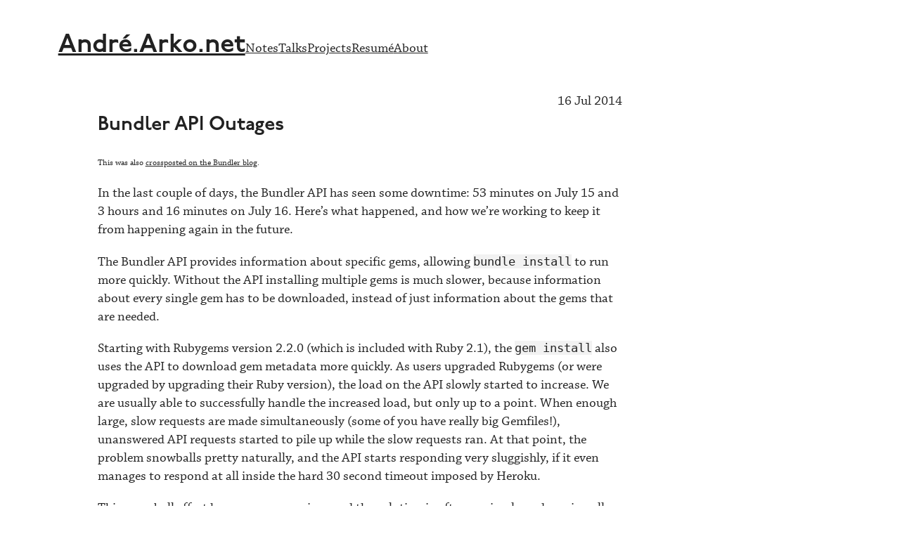

--- FILE ---
content_type: text/html; charset=utf-8
request_url: https://andre.arko.net/2014/07/16/bundler-api-outages/
body_size: 2508
content:
<!doctype html><html><head><meta charset=UTF-8><meta name=viewport content="width=device-width,initial-scale=1"><title>Bundler API Outages</title><meta name=author content="André Arko"><link rel=icon href=https://andre.arko.net/favicon.ico sizes=32x32><link rel=icon href=https://andre.arko.net/favicon.png type=image/png><link rel=apple-touch-icon href=https://andre.arko.net/apple-touch-icon.png><link rel=stylesheet href=https://andre.arko.net/css/syntax.css type=text/css><link rel=stylesheet href=https://andre.arko.net/css/screen.css type=text/css media=screen><link rel=alternate href=https://andre.arko.net/atom.xml type=application/atom+xml title=André.Arko.net><link rel=me href=https://github.com/indirect><link rel=me href=https://bsky.app/profile/indirect.io><link rel=me href=https://fiasco.social/@indirect><link rel=me href=https://instagram.com/indirect><meta name=fediverse:creator content="@indirect@fiasco.social"><meta property="og:url" content="https://andre.arko.net/2014/07/16/bundler-api-outages/"><meta property="og:site_name" content="André.Arko.net"><meta property="og:title" content="Bundler API Outages"><meta property="og:description" content="This was also crossposted on the Bundler blog.
In the last couple of days, the Bundler API has seen some downtime: 53 minutes on July 15 and 3 hours and 16 minutes on July 16. Here’s what happened, and how we’re working to keep it from happening again in the future.
The Bundler API provides information about specific gems, allowing bundle install to run more quickly. Without the API installing multiple gems is much slower, because information about every single gem has to be downloaded, instead of just information about the gems that are needed."><meta property="og:locale" content="en_us"><meta property="og:type" content="article"><meta property="article:section" content="post"><meta property="article:published_time" content="2014-07-16T00:00:00+00:00"><meta property="article:modified_time" content="2026-01-18T04:25:36+00:00"><meta name=twitter:card content="summary"><meta name=twitter:title content="Bundler API Outages"><meta name=twitter:description content="This was also crossposted on the Bundler blog.
In the last couple of days, the Bundler API has seen some downtime: 53 minutes on July 15 and 3 hours and 16 minutes on July 16. Here’s what happened, and how we’re working to keep it from happening again in the future.
The Bundler API provides information about specific gems, allowing bundle install to run more quickly. Without the API installing multiple gems is much slower, because information about every single gem has to be downloaded, instead of just information about the gems that are needed."><meta name=twitter:site content="@indirect"><link rel=canonical href=https://andre.arko.net/2014/07/16/bundler-api-outages/></head><body><header id=header><h1><a href=https://andre.arko.net/>André.Arko.net</a></h1><nav><a href=https://andre.arko.net/note>Notes</a>
<a href=https://andre.arko.net/talks>Talks</a>
<a href=https://andre.arko.net/projects>Projects</a>
<a href=https://andre.arko.net/resume>Resumé</a>
<a href=https://arko.net>About</a></nav></header><main id=content class=post><p class=post-date>16 Jul 2014</p><h2 class=post-title>Bundler API Outages</h2><p><small>This was also <a href=http://bundler.io/blog/2014/07/16/bundler-api-outages.html>crossposted on the Bundler blog</a>.</small></p><p>In the last couple of days, the Bundler API has seen some downtime: 53 minutes on July 15 and 3 hours and 16 minutes on July 16. Here&rsquo;s what happened, and how we&rsquo;re working to keep it from happening again in the future.</p><p>The Bundler API provides information about specific gems, allowing <code>bundle install</code> to run more quickly. Without the API installing multiple gems is much slower, because information about every single gem has to be downloaded, instead of just information about the gems that are needed.</p><p>Starting with Rubygems version 2.2.0 (which is included with Ruby 2.1), the <code>gem install</code> also uses the API to download gem metadata more quickly. As users upgraded Rubygems (or were upgraded by upgrading their Ruby version), the load on the API slowly started to increase. We are usually able to successfully handle the increased load, but only up to a point. When enough large, slow requests are made simultaneously (some of you have really big Gemfiles!), unanswered API requests started to pile up while the slow requests ran. At that point, the problem snowballs pretty naturally, and the API starts responding very sluggishly, if it even manages to respond at all inside the hard 30 second timeout imposed by Heroku.</p><p>This snowball effect happens on occasion, and the solution is often as simple as dropping all the requests in the queue so that incoming requests can be served immediately. Yesterday, that wasn&rsquo;t enough. There were too many requests to handle even after dropping the backed up queue of waiting requests. Adding application servers is extremely straightforward, but there was a problem: the database server had reached its connection limit. If we added any more application servers, we would need additional database connections, and our current server was at the limits of its hardware.</p><p>To increase the number of allowed database connections, we had to upgrade to a bigger database. Fortunately, Heroku&rsquo;s Postgres tools make it simple to create a bigger database that follows the existing database, and then turn off replication and switch to using that bigger database as the new main database. Yesterday, I took down the API, created a new follower database that was able to support more connections, and then failed over to use it as the primary database. This resulted in roughly 53 minutes of downtime on July 15.</p><p>Unfortunately, replication to the new, bigger database was only partially complete when I manually failed over to that database. The automated process that synchronizes the main Rubygems.org database to the API database wasn&rsquo;t able to fill in all of the missing data due to the way replication had copied only part of the information about some gems.</p><p>Today, while investigating reports of failures during <code>bundle install</code>, we discovered the missing database data, and took down the API entirely to force everyone to use the accurate (but slower) full gem index. To repair the missing data, we restored a database backup from yesterday, and then synchronized the API database with the main Rubygems.org database to catch up on new gems. This caused roughly 3 hours and 16 minutes of downtime on July 16.</p><p>Since the API was already down, we took the opportunity to improve the API database infrastructure. With the bigger database, we were able to remove our replica setup and instead just use a single database. We were also able to upgrade from Postgres 9.2.4 to 9.3.4, with performance enhancements and automatic failover. In the future, primary database failures should now be handled automatically.</p><p>At this point, we have successfully upgraded to the latest version of Postgres, dramatically increased the hardware the database runs on, and increased the number of application servers from 15 to 20. We believe this fully armed and operational database will be faster and more reliable. Sorry for the downtime. Happy Bundling!</p><div class=callout style=margin-top:6em>My time to write is sponsored by <a href=https://spinel.coop>Spinel</a>. If your company could use some world-class expertise on gems, Rails, CI, or developer productivity, check out <a href=https://spinel.coop>spinel.coop</a> and hire us!</div></main><footer id=footer>this is the personal blog of <a rel=author href=http://arko.net>André Arko</a><br></footer><script type=text/javascript src=https://use.typekit.com/qhr5xpd.js></script><script type=text/javascript>try{Typekit.load()}catch{}</script></body></html>

--- FILE ---
content_type: text/css; charset=utf-8
request_url: https://andre.arko.net/css/screen.css
body_size: 1237
content:
@font-face {
    font-family: "chaparral-pro";
    src: url("/font/ChaparralPro-Regular.woff2") format("woff2");
    font-weight: normal;
    font-style: normal;
    font-display: swap;
}

@font-face {
    font-family: "p22-underground";
    src: url("/font/P22-Underground.woff2") format("woff2");
    font-weight: bold;
    font-style: normal;
    font-display: swap;
}

@font-face {
    font-family: "Operator Mono SSm";
    src: url("/font/OperatorMonoSSm-Book.woff2") format("woff2");
    font-weight: normal;
    font-style: normal;
    font-display: swap;
}

body {
  color: #222;
  font-family: "chaparral-pro", serif;
  font-weight: 400;
  font-size: 14pt;
  line-height: 1.4em;
  margin: 0 5%;
}

a {
  color: #222;
  text-decoration-color: #222;
  text-decoration-thickness: 1px;
  text-underline-offset: 3px;
}
a:visited { text-decoration-color: #AAA; }
a:hover, a:visited:hover { text-decoration-color: transparent; }
a.image { text-decoration: none; }

h1, h2, h3, h4 {
  font-family: "p22-underground", sans-serif;
  line-height: 1.5em;
  margin-bottom: 0.3em;
}

h3.subtitle {
  margin-top: -0.3em;
}

.clear { clear: both; }


#header {
  margin: 2em 1em;
  display: flex;
  flex-wrap: wrap;
  align-items: baseline;
  gap: 0 2em;
}

#header h1 {
  margin: 0;
}

#header nav {
  display: flex;
  gap: 0 1em;
}

#content {
  margin: 0 2em 0 4em;
  min-width: 25em;
  max-width: 40em;
}


#footer {
  margin: 6em 4em 3em 4em;
  font-size: 0.8rem;
  text-align: right;
}


/** Posts list on homepage **/
#content.home {
  display: flex;
  flex-direction: row;
  column-gap: 6em;
  justify-content: space-between;
  max-width: 70em;
}

h2.year {
  margin-top: 0;
  clear: left;
}

.posts {
  flex: 1;
}

.posts ul, .notes ul {
  margin: 0 0 0 0;
  padding: 0 0 3.5rem 0;
  list-style: none outside;
  position: relative;
}

.posts li {
  line-height: 1.25em;
  clear: left;
}

.posts .post-date {
  position: absolute;
  left: 0;
  font-family: "Operator Mono SSm Book", Menlo, Monaco, monospace;
  font-size: 1rem;
}

.posts .post-name {
  float: left;
  margin-left: 5em;
  padding-bottom: 0.5em;
}

.notes {
  max-width: 20em;
}

.notes ul {
  padding-bottom: 1em;
}

.notes .note-link {
  text-align: right;
}

.notes .date {
  font-family: "Operator Mono SSm Book", Menlo, Monaco, monospace;
  font-size: 1rem;
}

/** Post show page **/
.post-date {
  float: right;
  margin: 0;
}

.post-title {
  clear: right;
}

.last-post {
  float: left;
}

.next-post {
  float: right;
}

.callout {
  display: block;
  background-color: #F2F2F2;
  padding: 10px 15px;
}


code {
  background-color: #F2F2F2;
  font-size: 0.9em;
}

pre {
  overflow: hidden;
  background-color: #F2F2F2;
  padding: 10px;
  line-height: 1.0em;
}

pre code {
  background-color: transparent;
  overflow-x: auto; /* Use horizontal scroller if needed; for Firefox 2, not needed in Firefox 3 */
  white-space: pre-wrap; /* css-3 */
  white-space: -moz-pre-wrap !important; /* Mozilla, since 1999 */
  white-space: -pre-wrap; /* Opera 4-6 */
  white-space: -o-pre-wrap; /* Opera 7 */
  width: 99%;
  word-wrap: break-word; /* Internet Explorer 5.5+ */
}

.gist {
  font-size: 0.8rem;
}

small, .aside {
  font-size: 0.75rem;
  display: inline-block;
  line-height: 1.4;
}

#content img {
  width: 100%;
}


/* Talks page */

.talk-title {
  font-family: "p22-underground", sans-serif;
  font-weight: 600;
  margin-left: 0;
  margin-top: 1em;
  clear: both;
}

.talk-info {
  padding-left: 40px;
  font-size: 1rem;
  line-height: 1.25em;
}

.talk-description {
  margin-bottom: 0;
}

.talk-post {
  display: inline-block;
  margin-top: 1em;
}

ul.talk-events {
  list-style-type: none;
  margin-top: 1.5em;
  padding: 0;
}

.talk-event {
  clear: both;
  font-size: 0.9rem;
}

.talk-event-date {
  float: left;
  clear: left;
  margin-right: 1em;
  font-family: "Operator Mono SSm Book", Menlo, Monaco, monospace;
  line-height: 1rem;
}

.talk-event-name {
  float: left;
  font-size: 1rem;
  line-height: 1rem;
}

.talk-event-slides, .talk-event-video {
  display: block-inline;
  margin-left: 1.5em;
  margin-right: 0;
}

.group:after {
  content: "";
  display: table;
  clear: both;
}

.resume-entry {
  margin: 2em 0 1.5em 0;
}

.resume-client {
  margin: 0.5em 0 0.5em 2em;
}

.resume-info {
  display: grid;
  grid-template-columns: auto auto;
  grid-template-rows: auto auto;
  gap: 0 0.25em;
}

.resume-company, .resume-location {
  text-align: right;
}

.resume-title {
  font-family: "p22-underground", sans-serif;
}

.resume-client .resume-title {
  font-family: "chaparral-pro", sans-serif;
}

.resume-location {
  font-style: italic;
}

.resume-body {
  display: flex;
  margin-bottom: 0.5em;
}

.resume-body:before {
  content: " ";
  flex: 0 0 0.1em;
  background-color: #DDD;
  margin: 3px 0.4em 7px 0.4em;
}

@media (prefers-color-scheme: dark) {
  body {
    background-color: black;
    color: #DDD;
  }

  a {
    color: #DDD;
    text-decoration-color: #DDD;
  }
  a:visited {
    text-decoration-color: #BBB;
  }

  .callout, code, pre {
    background-color: #262626;
  }
}

@media only screen and (max-width: 700px) {
  body {
    margin: 0;
    padding: 0 10px;
    min-width: auto;
    max-width: auto;
  }

  #header {
    margin: 0;
    padding-bottom: 1em;
  }

  #content {
    margin: 0;
    width: 100%;
    min-width: auto;
    max-width: auto;
  }

  .posts .post-name {
    float: left;
    margin-left: 4em;
    padding-bottom: 0.5em;
  }

  .notes {
    max-width: 100%;
  }

  #footer {
    margin: 0;
    width: 100%;
  }
}

@media only screen and (max-width: 1000px) {
  body {
    margin: 1rem;
    padding: 0 10px;
    min-width: auto;
    max-width: auto;
  }

  #header {
    margin: 0;
    padding-bottom: 1em;
  }

  #content {
    margin: 0;
    width: 100%;
  }

  .posts .post-name {
    float: left;
    margin-left: 4em;
    padding-bottom: 0.5em;
  }

  #footer {
    margin: 0;
    width: 100%;
  }
}

@media only screen and (max-width: 1400px) {
  #content.home {
    flex-direction: column-reverse;
  }

  #content.home .notes {
    max-width: 40em;
    margin-bottom: 1em;
  }

  #content.home .notes ul li:nth-child(n+2) {
    display: none;
  }
}
